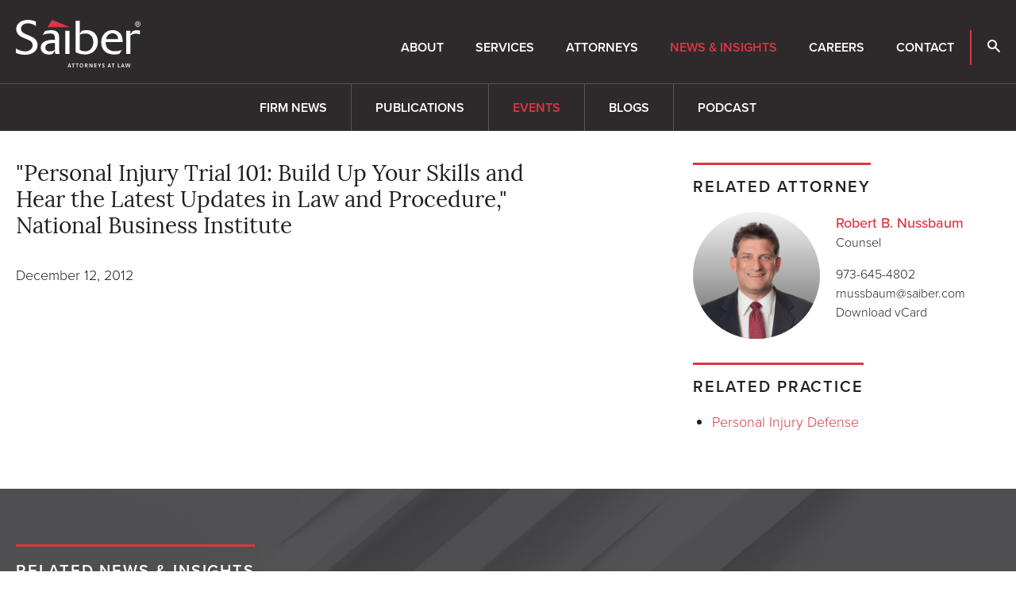

--- FILE ---
content_type: text/html; charset=UTF-8
request_url: https://www.saiber.com/insights/events/2012-12-13-personal-injury-trial-101-build-up-your-skills-and-hear-the-latest-updates-in-law-and-procedure
body_size: 4130
content:
<!DOCTYPE html>
<html lang="en">
<head>
<meta charset="utf-8">
<meta http-equiv="X-UA-Compatible" content="IE=Edge" />
<title>"Personal Injury Trial 101:  Build Up Your Skills and Hear the Latest Updates in Law and Procedure," National Business Institute - Saiber LLC - New Jersey Attorneys at Law</title>
<meta name="description" content="">
<link rel="canonical" href="https://www.saiber.com/insights/events/2012-12-13-personal-injury-trial-101-build-up-your-skills-and-hear-the-latest-updates-in-law-and-procedure" />
<meta name="viewport" content="width=device-width, initial-scale=1" />
<meta name="google-site-verification" content="XNM3EmfrVQZl3kUA-VqOayLjDQQuiOtm3N-_94P_Ejg" />
<link rel="stylesheet" href="https://use.typekit.net/weu6tov.css" nonce="">
<link href="/assets/css/style.css?v=202509221144" rel="stylesheet" />
<link rel="apple-touch-icon" sizes="180x180" href="https://static.animusrex.com/saiber/images/favicons/apple-touch-icon.png">
<link rel="icon" type="image/png" sizes="32x32" href="https://static.animusrex.com/saiber/images/favicons/favicon-32x32.png">
<link rel="icon" type="image/png" sizes="16x16" href="https://static.animusrex.com/saiber/images/favicons/favicon-16x16.png">
<link rel="manifest" href="https://static.animusrex.com/saiber/images/favicons/site.webmanifest">
<link rel="mask-icon" href="https://static.animusrex.com/saiber/images/favicons/safari-pinned-tab.svg" color="#cf3339">
<link rel="shortcut icon" href="/favicon.ico">
<meta name="msapplication-TileColor" content="#cf3339">
<meta name="msapplication-config" content="https://static.animusrex.com/saiber/images/favicons/browserconfig.xml">
<meta name="theme-color" content="#ffffff">
<meta property="og:url" content="https://www.saiber.com/insights/events/2012-12-13-personal-injury-trial-101-build-up-your-skills-and-hear-the-latest-updates-in-law-and-procedure" />
<meta property="og:title" content=""Personal Injury Trial 101:  Build Up Your Skills and Hear the Latest Updates in Law and Procedure," National Business Institute | Saiber LLC - New Jersey Attorneys at Law" />
<meta property="og:description" content="">
<meta property="og:image" content="https://www.saiber.com/images/layout/og-logo.png" />
<meta property="og:image:width" content="" />
<meta property="og:image:height" content="" />
<script src="https://ajax.googleapis.com/ajax/libs/jquery/3.7.1/jquery.min.js" nonce=""></script>
<!-- Google tag (gtag.js) -->
<script async src="https://www.googletagmanager.com/gtag/js?id=G-ZDZEY1HQKZ" nonce=""></script>
<script nonce="">
window.dataLayer = window.dataLayer || [];
function gtag(){dataLayer.push(arguments);}
gtag('js', new Date());
gtag('config', 'G-ZDZEY1HQKZ');
</script>
<script type="application/ld+json" nonce="">
{
"@context": "http://schema.org",
"@type": "BreadcrumbList",
"itemListElement": [{
"@type": "ListItem",
"position": 1,
"item": {
"@id": "https://www.saiber.com/insights",
"name": "News &amp; Insights"
}
},{
"@type": "ListItem",
"position": 2,
"item": {
"@id": "https://www.saiber.com/insights/events",
"name": "Events"
}
},{
"@type": "ListItem",
"position": 3,
"item": {
"@id": "https://www.saiber.com/insights/events/2012-12-13-personal-injury-trial-101-build-up-your-skills-and-hear-the-latest-updates-in-law-and-procedure",
"name": "&quot;Personal Injury Trial 101:  Build Up Your Skills and Hear the Latest Updates in Law and Procedure,&quot; National Business Institute"
}
}]
}
</script>
<script type="application/ld+json" nonce="">
{
"@context": "http://schema.org",
"@type": "Organization",
"url": "https://www.saiber.com",
"logo": "https://www.saiber.com/images/layout/logo-print.svg",
"name": "Saiber",
"sameAs": ["https://www.linkedin.com/company/saiber-llc",
"https://www.facebook.com/SaiberLLC",
"https://twitter.com/saiberllc",
"https://www.youtube.com/@saiberllc"]
}
</script>
</head>
<body>
<header class="fixed-top d-print-none">
<div id="search-container" class="search-container d-none d-lg-block">
<div class="container-xxl">
<div class="row">
<div class="col-8 mx-auto">
<form class="search-form-top" method="get" action="/search-results">
<div class="d-flex justify-content-center">
<div class="form-floating w-50 me-4">
<input id="srchQuery" type="text" name="query" id="query" placeholder="SEARCH" class="form-control" />
<label for="query">SEARCH</label>
</div>
<button type="submit" class="btn btn-primary go me-4">GO</button>
<button type="button" class="btn btn-primary closeit">CLOSE</button>
</div>
</form>
</div>
<div class="col-1 text-end">
<button class="btn-link close-search closeit"><span class="icon-close"></span></button>
</div>
</div>
</div>
</div>
<nav class="navbar navbar-expand-lg">
<div class="container-xxl">
<a href="/" class="navbar-brand"><img src="/images/layout/logo.svg" class="img-fluid" alt="Saiber LLC Logo" /></a>
<button class="navbar-toggler x collapsed" type="button" data-bs-toggle="offcanvas" data-bs-target="#mblnav" aria-controls="mblnav" aria-expanded="false" aria-label="toggle nav">
<span class="bar"></span>
<span class="bar"></span>
<span class="bar"></span>
</button>
<div id="main-nav" class="navbar-collapse collapse justify-content-xl-end">
<ul class="nav first-level">
<li><a href="/about" class="nav-one">About</a></li>
<li><a href="/services" class="nav-one">Services</a></li>
<li><a href="/attorneys" class="nav-one">Attorneys</a></li>
<li><a href="/insights" class="nav-one active">News & Insights</a></li>
<li><a href="/careers" class="nav-one">Careers</a></li>
<li><a href="/contact" class="nav-one">Contact</a></li>
<li class="bdr-left"><button class="nav-one open-search"><span class="icon-search"></span></button></li>
</ul>
</div>
</div>
</nav>
<div id="mblnav" class="offcanvas offcanvas-end d-lg-none" tabindex="-1" aria-labelledby="mainNavLabel">
<ul class="mobile-nav">
<li><a href="#mblabout" data-bs-toggle="collapse" data-bs-target="#mblabout" class="nav-one subs collapsed" aria-expanded="false">About</a>
<div id="mblabout" class="collapse" data-bs-parent="#mblnav">
<ul class="list-unstyled">
<li><a href="/about/index" class="mbl-two">Overview</a></li>
<li><a href="/about/history" class="mbl-two">History</a></li>
<li><a href="/about/diversity" class="mbl-two">Diversity</a></li>
<li><a href="/about/75-for-75" class="mbl-two">75 for 75</a></li>
<li><a href="/about/pro-bono" class="mbl-two">Pro Bono</a></li>
<li><a href="/about/admin-paralegals" class="mbl-two">Administration</a></li>
</ul>
</div>
</li>
<li><a href="/services" class="nav-one">Services</a></li>
<li><a href="/attorneys" class="nav-one">Attorneys</a></li>
<li><a href="#mblinsights" data-bs-toggle="collapse" data-bs-target="#mblinsights" class="nav-one subs collapsed active" aria-expanded="false">News & Insights</a>
<div id="mblinsights" class="collapse show" data-bs-parent="#mblnav">
<ul class="list-unstyled">
<li><a href="/insights/news" class="mbl-two">Firm News</a></li>
<li><a href="/insights/publications" class="mbl-two">Publications</a></li>
<li><a href="/insights/events" class="mbl-two active">Events</a></li>
<li><a href="/insights/blogs" class="mbl-two">Blogs</a></li>
<li><a href="/insights/podcast" class="mbl-two">Podcast</a></li>
</ul>
</div>
</li>
<li><a href="/careers" class="nav-one">Careers</a></li>
<li><a href="/contact" class="nav-one">Contact</a></li>
<li class="mt-4">
<form class="mbl-search ps-4" method="get" action="/search-results">
<div class="d-flex">
<input id="mblQuery" type="text" name="query" id="query" placeholder="SEARCH" class="form-control" /><button class="btn btn-primary" type="submit"><span class="icon-search"></span></button>
</div>
</form>
</li>
</ul>
</div>
</header>
<div class="container-xxl d-none d-print-block">
<div class="logo-print"><img src="/images/layout/logo-print.svg" /></div>
</div><main>
<div class="border-top inner-sticky d-print-none d-none d-lg-block">
<div class="container-xxl">
<ul class="inner-nav">
<li><a href="/insights/news" >Firm News</a></li>
<li><a href="/insights/publications" >Publications</a></li>
<li><a href="/insights/events"  class="active">Events</a></li>
<li><a href="/insights/blogs" >Blogs</a></li>
<li><a href="/insights/podcast" >Podcast</a></li>
</ul>
</div>
</div>
<div class="container-xxl py-lg-7 py-4">
<div class="row">
<div class="col-lg-7">
<h1 class="news">"Personal Injury Trial 101:  Build Up Your Skills and Hear the Latest Updates in Law and Procedure," National Business Institute</h1>
<div class="content">
<p class="mb-6">December 12, 2012</p>
</div>
</div>
<div class="col-lg-4 offset-lg-1 mt-4 mt-lg-0 d-print-none">
<div class="related">
<h3><span>Related Attorney</span></h3>
<div class="bio-row mb-6">
<a href="/attorneys/robert-nussbaum" class="bio-img"><img src="/attorneys/robert-nussbaum/_res/id=Picture/robert-nussbaum.png" alt="Photo of Robert B. Nussbaum" loading="lazy" /></a>
<div class="bio-info">
<p><a href="/attorneys/robert-nussbaum" class="bio-name">Robert B. Nussbaum</a>
Counsel</p>
<p>973-645-4802<br /><a href="mailto:rn&#117;ssbau&#109;&#64;sa&#105;&#98;e&#114;.c&#111;m" class="alt-link ">r&#110;u&#115;&#115;&#98;&#97;&#117;m&#64;sa&#105;b&#101;r.c&#111;m</a>
<br /><a href="/assets/includes/vcard/_view/id=robert-nussbaum/robert-nussbaum.vcf" class="alt-link">Download vCard</a></p>
</div>
</div>
</div>
<div class="related">
<h3><span>Related Practice</span></h3>
<ul class="text-md">
<li><a href="/services/litigation-dispute-resolution/personal-injury-defense">Personal Injury Defense</a></li>
</ul>
</div>
</div>
</div>
</div>
<section class="bg-news d-print-none">
<div class="container-xxl">
<p class="section-title mb-6">Related News & Insights</p>
<div class="row gy-7 mb-7">
<div class="col-lg-4">
<div class="news-card">
<p class="text-reg mb-2"><a href="/insights/news">Firm News</a> &nbsp;|&nbsp; July 16, 2019</p>
<p><a href="/insights/news/2019-07-16-saiber-welcomes-brian-frederick-to-the-firm" class="title">Saiber Welcomes Brian Frederick to the Firm</a></p>
</div>
</div>
<div class="col-lg-4">
<div class="news-card">
<p class="text-reg mb-2"><a href="/insights/publications">Publications</a> &nbsp;|&nbsp; December 30, 2012</p>
<p><a href="/insights/publications/2012-12-31-baby-steps-six-steps-to-improving-product-liability-risk-management" class="title">Baby Steps: Six Steps to Improving Product Liability Risk Management</a></p>
</div>
</div>
</div>
<p><a href="/insights/news" class="btn btn-transparent">More News & Insights</a></p>
</div>
</section>
</main>
<footer>
<div class="container-xxl">
<div class="row d-print-none">
<div class="col-lg-2 col-md-4">
<ul class="footer-nav">
<li><a href="/about" class="nav-title">About</a></li>
<li><a href="/about">Overview</a></li>
<li><a href="/about/history">History</a></li>
<li><a href="/about/diversity">Diversity</a></li>
<li><a href="/about/pro-bono">Pro Bono</a></li>
<li><a href="/about/admin-paralegals">Administration & Paralegals</a></li>
</ul>
</div>
<div class="col-lg-2 col-md-4">
<ul class="footer-nav">
<li><a href="/services" class="nav-title">Services</a></li>
</ul>
<ul class="footer-nav">
<li><a href="/attorneys" class="nav-title">Attorneys</a></li>
</ul>
</div>
<div class="col-lg-2 col-md-4">
<ul class="footer-nav">
<li><a href="/insights/news" class="nav-title">News</a></li>
<li><a href="/insights/news">Firm News</a></li>
<li><a href="/insights/publications">Publications</a></li>
<li><a href="/insights/events">Events</a></li>
<li><a href="/insights/blogs">Blogs</a></li>
<li><a href="/insights/podcast">Podcast</a></li>
</ul>
</div>
<div class="col-lg-2 col-md-4">
<ul class="footer-nav">
<li><a href="/careers" class="nav-title">Careers</a></li>
</ul>
<ul class="footer-nav">
<li><a href="/contact" class="nav-title">Contact</a></li>
<li><a href="/contact/madison">Madison</a></li>
<li><a href="/contact/new-york-city">New York City</a></li>
<li><a href="/contact/scranton">Scranton</a></li>
</ul>
</div>
<div class="col-lg-2 col-md-4 offset-lg-2 text-lg-end">
<div class="soc-nav-container">
<p class="mb-3 text-lg-end"><a href="/subscribe" class="nav-title d-block">Subscribe</a></p>
<ul class="social-follow">
<li><a href="https://www.linkedin.com/company/saiber-llc" target="_blank"><span class="icon-linkedin-square"></span></a></li>
<li><a href="https://twitter.com/saiberllc"><span class="icon-twitter-x"></span></a></li>
<li><a href="https://www.facebook.com/SaiberLLC"><span class="icon-facebook"></span></a></li>
<li><a href="https://www.youtube.com/@saiberllc"><span class="icon-youtube"></span></a></li>
</ul>
</div>
</div>
</div>
<div class="row mt-4 mt-lg-9">
<div class="col-lg-4">
<p class="mb-0 fw-light">Copyright © 2026 Saiber LLC. All Rights Reserved.</p>
<p class="mb-0 fw-light d-print-none"><a href="/misc/disclaimer" class="misc">Disclaimer</a>  •  <a href="/misc/privacy-policy" class="misc">Privacy Policy</a>  •  <a href="/misc/credits" class="misc">Credits</a></p>
</div>
<div class="col-lg-5 mb-3 mb-lg-0">
<p class="mb-0 fw-light d-print-none">Attorney Advertising. Prior results do not guarantee a similar outcome.</p>
</div>
<div class="col-lg-3 text-lg-end d-print-none order-first order-lg-last">
<a href="/" class="footer-brand mb-4 mb-lg-0"><img src="/images/layout/logo.svg" /></a>
</div>
</div>
</div>
</footer>
<script src="https://ajax.googleapis.com/ajax/libs/jquery/3.7.1/jquery.min.js" nonce=""></script>
<script src="https://ajax.googleapis.com/ajax/libs/jqueryui/1.13.2/jquery-ui.min.js" nonce=""></script>
<script src="https://cdn.jsdelivr.net/npm/bootstrap@5.3.1/dist/js/bootstrap.bundle.min.js" integrity="sha384-HwwvtgBNo3bZJJLYd8oVXjrBZt8cqVSpeBNS5n7C8IVInixGAoxmnlMuBnhbgrkm" crossorigin="anonymous" nonce=""></script>
<script src="/assets/js/scripts.js?v=20250319" nonce=""></script>
<script src="https://cdn.userway.org/widget.js" data-account="Eo1zr8wEZT"></script>
</body>
</html>